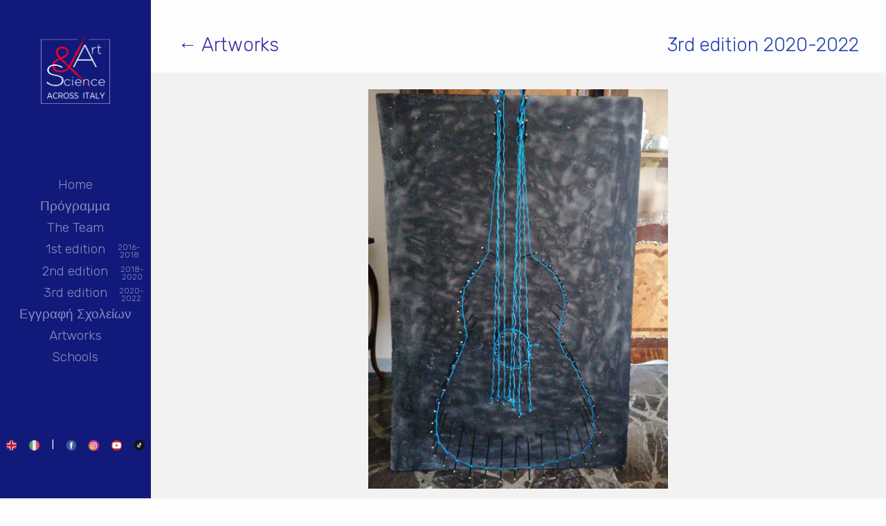

--- FILE ---
content_type: text/html; charset=UTF-8
request_url: https://artandscience.infn.it/el/artworks/la-musica-del-tutto/
body_size: 64504
content:
<!DOCTYPE html>
<html lang="el" prefix="og: http://ogp.me/ns# fb: http://ogp.me/ns/fb#">
<head>
	<meta charset="UTF-8">
	<meta name="viewport" content="width=device-width, initial-scale=1, shrink-to-fit=no">
	<link rel="profile" href="http://gmpg.org/xfn/11">
	<title>La musica del tutto &#8211; Art &amp; Science</title>
<meta name='robots' content='max-image-preview:large' />
<link rel="alternate" hreflang="en" href="https://artandscience.infn.it/en/artworks/la-musica-del-tutto/" />
<link rel="alternate" hreflang="it" href="https://artandscience.infn.it/opera/la-musica-del-tutto/" />
<link rel="alternate" hreflang="el" href="https://artandscience.infn.it/el/artworks/la-musica-del-tutto/" />
<link rel="alternate" hreflang="x-default" href="https://artandscience.infn.it/opera/la-musica-del-tutto/" />
<link rel='dns-prefetch' href='//code.jquery.com' />
<link rel='dns-prefetch' href='//unpkg.com' />
<link rel='dns-prefetch' href='//cdnjs.cloudflare.com' />
<link rel='dns-prefetch' href='//fonts.googleapis.com' />
<link rel="alternate" type="application/rss+xml" title="Art &amp; Science &raquo; Feed" href="https://artandscience.infn.it/el/feed/" />
<link rel="alternate" type="application/rss+xml" title="Art &amp; Science &raquo; Comments Feed" href="https://artandscience.infn.it/el/comments/feed/" />
<script type="text/javascript">
window._wpemojiSettings = {"baseUrl":"https:\/\/s.w.org\/images\/core\/emoji\/14.0.0\/72x72\/","ext":".png","svgUrl":"https:\/\/s.w.org\/images\/core\/emoji\/14.0.0\/svg\/","svgExt":".svg","source":{"concatemoji":"https:\/\/artandscience.infn.it\/cms\/wp-includes\/js\/wp-emoji-release.min.js?ver=6.2.8"}};
/*! This file is auto-generated */
!function(e,a,t){var n,r,o,i=a.createElement("canvas"),p=i.getContext&&i.getContext("2d");function s(e,t){p.clearRect(0,0,i.width,i.height),p.fillText(e,0,0);e=i.toDataURL();return p.clearRect(0,0,i.width,i.height),p.fillText(t,0,0),e===i.toDataURL()}function c(e){var t=a.createElement("script");t.src=e,t.defer=t.type="text/javascript",a.getElementsByTagName("head")[0].appendChild(t)}for(o=Array("flag","emoji"),t.supports={everything:!0,everythingExceptFlag:!0},r=0;r<o.length;r++)t.supports[o[r]]=function(e){if(p&&p.fillText)switch(p.textBaseline="top",p.font="600 32px Arial",e){case"flag":return s("\ud83c\udff3\ufe0f\u200d\u26a7\ufe0f","\ud83c\udff3\ufe0f\u200b\u26a7\ufe0f")?!1:!s("\ud83c\uddfa\ud83c\uddf3","\ud83c\uddfa\u200b\ud83c\uddf3")&&!s("\ud83c\udff4\udb40\udc67\udb40\udc62\udb40\udc65\udb40\udc6e\udb40\udc67\udb40\udc7f","\ud83c\udff4\u200b\udb40\udc67\u200b\udb40\udc62\u200b\udb40\udc65\u200b\udb40\udc6e\u200b\udb40\udc67\u200b\udb40\udc7f");case"emoji":return!s("\ud83e\udef1\ud83c\udffb\u200d\ud83e\udef2\ud83c\udfff","\ud83e\udef1\ud83c\udffb\u200b\ud83e\udef2\ud83c\udfff")}return!1}(o[r]),t.supports.everything=t.supports.everything&&t.supports[o[r]],"flag"!==o[r]&&(t.supports.everythingExceptFlag=t.supports.everythingExceptFlag&&t.supports[o[r]]);t.supports.everythingExceptFlag=t.supports.everythingExceptFlag&&!t.supports.flag,t.DOMReady=!1,t.readyCallback=function(){t.DOMReady=!0},t.supports.everything||(n=function(){t.readyCallback()},a.addEventListener?(a.addEventListener("DOMContentLoaded",n,!1),e.addEventListener("load",n,!1)):(e.attachEvent("onload",n),a.attachEvent("onreadystatechange",function(){"complete"===a.readyState&&t.readyCallback()})),(e=t.source||{}).concatemoji?c(e.concatemoji):e.wpemoji&&e.twemoji&&(c(e.twemoji),c(e.wpemoji)))}(window,document,window._wpemojiSettings);
</script>
<style type="text/css">
img.wp-smiley,
img.emoji {
	display: inline !important;
	border: none !important;
	box-shadow: none !important;
	height: 1em !important;
	width: 1em !important;
	margin: 0 0.07em !important;
	vertical-align: -0.1em !important;
	background: none !important;
	padding: 0 !important;
}
</style>
	<link rel='stylesheet' id='wp-block-library-css' href='https://artandscience.infn.it/cms/wp-includes/css/dist/block-library/style.min.css?ver=6.2.8' type='text/css' media='all' />
<link rel='stylesheet' id='mediaelement-css' href='https://artandscience.infn.it/cms/wp-includes/js/mediaelement/mediaelementplayer-legacy.min.css?ver=4.2.17' type='text/css' media='all' />
<link rel='stylesheet' id='wp-mediaelement-css' href='https://artandscience.infn.it/cms/wp-includes/js/mediaelement/wp-mediaelement.min.css?ver=6.2.8' type='text/css' media='all' />
<link rel='stylesheet' id='view_editor_gutenberg_frontend_assets-css' href='https://artandscience.infn.it/cms/wp-content/plugins/wp-views/public/css/views-frontend.css?ver=3.6.8' type='text/css' media='all' />
<style id='view_editor_gutenberg_frontend_assets-inline-css' type='text/css'>
.wpv-sort-list-dropdown.wpv-sort-list-dropdown-style-default > span.wpv-sort-list,.wpv-sort-list-dropdown.wpv-sort-list-dropdown-style-default .wpv-sort-list-item {border-color: #cdcdcd;}.wpv-sort-list-dropdown.wpv-sort-list-dropdown-style-default .wpv-sort-list-item a {color: #444;background-color: #fff;}.wpv-sort-list-dropdown.wpv-sort-list-dropdown-style-default a:hover,.wpv-sort-list-dropdown.wpv-sort-list-dropdown-style-default a:focus {color: #000;background-color: #eee;}.wpv-sort-list-dropdown.wpv-sort-list-dropdown-style-default .wpv-sort-list-item.wpv-sort-list-current a {color: #000;background-color: #eee;}
.wpv-sort-list-dropdown.wpv-sort-list-dropdown-style-default > span.wpv-sort-list,.wpv-sort-list-dropdown.wpv-sort-list-dropdown-style-default .wpv-sort-list-item {border-color: #cdcdcd;}.wpv-sort-list-dropdown.wpv-sort-list-dropdown-style-default .wpv-sort-list-item a {color: #444;background-color: #fff;}.wpv-sort-list-dropdown.wpv-sort-list-dropdown-style-default a:hover,.wpv-sort-list-dropdown.wpv-sort-list-dropdown-style-default a:focus {color: #000;background-color: #eee;}.wpv-sort-list-dropdown.wpv-sort-list-dropdown-style-default .wpv-sort-list-item.wpv-sort-list-current a {color: #000;background-color: #eee;}.wpv-sort-list-dropdown.wpv-sort-list-dropdown-style-grey > span.wpv-sort-list,.wpv-sort-list-dropdown.wpv-sort-list-dropdown-style-grey .wpv-sort-list-item {border-color: #cdcdcd;}.wpv-sort-list-dropdown.wpv-sort-list-dropdown-style-grey .wpv-sort-list-item a {color: #444;background-color: #eeeeee;}.wpv-sort-list-dropdown.wpv-sort-list-dropdown-style-grey a:hover,.wpv-sort-list-dropdown.wpv-sort-list-dropdown-style-grey a:focus {color: #000;background-color: #e5e5e5;}.wpv-sort-list-dropdown.wpv-sort-list-dropdown-style-grey .wpv-sort-list-item.wpv-sort-list-current a {color: #000;background-color: #e5e5e5;}
.wpv-sort-list-dropdown.wpv-sort-list-dropdown-style-default > span.wpv-sort-list,.wpv-sort-list-dropdown.wpv-sort-list-dropdown-style-default .wpv-sort-list-item {border-color: #cdcdcd;}.wpv-sort-list-dropdown.wpv-sort-list-dropdown-style-default .wpv-sort-list-item a {color: #444;background-color: #fff;}.wpv-sort-list-dropdown.wpv-sort-list-dropdown-style-default a:hover,.wpv-sort-list-dropdown.wpv-sort-list-dropdown-style-default a:focus {color: #000;background-color: #eee;}.wpv-sort-list-dropdown.wpv-sort-list-dropdown-style-default .wpv-sort-list-item.wpv-sort-list-current a {color: #000;background-color: #eee;}.wpv-sort-list-dropdown.wpv-sort-list-dropdown-style-grey > span.wpv-sort-list,.wpv-sort-list-dropdown.wpv-sort-list-dropdown-style-grey .wpv-sort-list-item {border-color: #cdcdcd;}.wpv-sort-list-dropdown.wpv-sort-list-dropdown-style-grey .wpv-sort-list-item a {color: #444;background-color: #eeeeee;}.wpv-sort-list-dropdown.wpv-sort-list-dropdown-style-grey a:hover,.wpv-sort-list-dropdown.wpv-sort-list-dropdown-style-grey a:focus {color: #000;background-color: #e5e5e5;}.wpv-sort-list-dropdown.wpv-sort-list-dropdown-style-grey .wpv-sort-list-item.wpv-sort-list-current a {color: #000;background-color: #e5e5e5;}.wpv-sort-list-dropdown.wpv-sort-list-dropdown-style-blue > span.wpv-sort-list,.wpv-sort-list-dropdown.wpv-sort-list-dropdown-style-blue .wpv-sort-list-item {border-color: #0099cc;}.wpv-sort-list-dropdown.wpv-sort-list-dropdown-style-blue .wpv-sort-list-item a {color: #444;background-color: #cbddeb;}.wpv-sort-list-dropdown.wpv-sort-list-dropdown-style-blue a:hover,.wpv-sort-list-dropdown.wpv-sort-list-dropdown-style-blue a:focus {color: #000;background-color: #95bedd;}.wpv-sort-list-dropdown.wpv-sort-list-dropdown-style-blue .wpv-sort-list-item.wpv-sort-list-current a {color: #000;background-color: #95bedd;}
</style>
<link rel='stylesheet' id='classic-theme-styles-css' href='https://artandscience.infn.it/cms/wp-includes/css/classic-themes.min.css?ver=6.2.8' type='text/css' media='all' />
<style id='global-styles-inline-css' type='text/css'>
body{--wp--preset--color--black: #000000;--wp--preset--color--cyan-bluish-gray: #abb8c3;--wp--preset--color--white: #ffffff;--wp--preset--color--pale-pink: #f78da7;--wp--preset--color--vivid-red: #cf2e2e;--wp--preset--color--luminous-vivid-orange: #ff6900;--wp--preset--color--luminous-vivid-amber: #fcb900;--wp--preset--color--light-green-cyan: #7bdcb5;--wp--preset--color--vivid-green-cyan: #00d084;--wp--preset--color--pale-cyan-blue: #8ed1fc;--wp--preset--color--vivid-cyan-blue: #0693e3;--wp--preset--color--vivid-purple: #9b51e0;--wp--preset--gradient--vivid-cyan-blue-to-vivid-purple: linear-gradient(135deg,rgba(6,147,227,1) 0%,rgb(155,81,224) 100%);--wp--preset--gradient--light-green-cyan-to-vivid-green-cyan: linear-gradient(135deg,rgb(122,220,180) 0%,rgb(0,208,130) 100%);--wp--preset--gradient--luminous-vivid-amber-to-luminous-vivid-orange: linear-gradient(135deg,rgba(252,185,0,1) 0%,rgba(255,105,0,1) 100%);--wp--preset--gradient--luminous-vivid-orange-to-vivid-red: linear-gradient(135deg,rgba(255,105,0,1) 0%,rgb(207,46,46) 100%);--wp--preset--gradient--very-light-gray-to-cyan-bluish-gray: linear-gradient(135deg,rgb(238,238,238) 0%,rgb(169,184,195) 100%);--wp--preset--gradient--cool-to-warm-spectrum: linear-gradient(135deg,rgb(74,234,220) 0%,rgb(151,120,209) 20%,rgb(207,42,186) 40%,rgb(238,44,130) 60%,rgb(251,105,98) 80%,rgb(254,248,76) 100%);--wp--preset--gradient--blush-light-purple: linear-gradient(135deg,rgb(255,206,236) 0%,rgb(152,150,240) 100%);--wp--preset--gradient--blush-bordeaux: linear-gradient(135deg,rgb(254,205,165) 0%,rgb(254,45,45) 50%,rgb(107,0,62) 100%);--wp--preset--gradient--luminous-dusk: linear-gradient(135deg,rgb(255,203,112) 0%,rgb(199,81,192) 50%,rgb(65,88,208) 100%);--wp--preset--gradient--pale-ocean: linear-gradient(135deg,rgb(255,245,203) 0%,rgb(182,227,212) 50%,rgb(51,167,181) 100%);--wp--preset--gradient--electric-grass: linear-gradient(135deg,rgb(202,248,128) 0%,rgb(113,206,126) 100%);--wp--preset--gradient--midnight: linear-gradient(135deg,rgb(2,3,129) 0%,rgb(40,116,252) 100%);--wp--preset--duotone--dark-grayscale: url('#wp-duotone-dark-grayscale');--wp--preset--duotone--grayscale: url('#wp-duotone-grayscale');--wp--preset--duotone--purple-yellow: url('#wp-duotone-purple-yellow');--wp--preset--duotone--blue-red: url('#wp-duotone-blue-red');--wp--preset--duotone--midnight: url('#wp-duotone-midnight');--wp--preset--duotone--magenta-yellow: url('#wp-duotone-magenta-yellow');--wp--preset--duotone--purple-green: url('#wp-duotone-purple-green');--wp--preset--duotone--blue-orange: url('#wp-duotone-blue-orange');--wp--preset--font-size--small: 13px;--wp--preset--font-size--medium: 20px;--wp--preset--font-size--large: 36px;--wp--preset--font-size--x-large: 42px;--wp--preset--spacing--20: 0.44rem;--wp--preset--spacing--30: 0.67rem;--wp--preset--spacing--40: 1rem;--wp--preset--spacing--50: 1.5rem;--wp--preset--spacing--60: 2.25rem;--wp--preset--spacing--70: 3.38rem;--wp--preset--spacing--80: 5.06rem;--wp--preset--shadow--natural: 6px 6px 9px rgba(0, 0, 0, 0.2);--wp--preset--shadow--deep: 12px 12px 50px rgba(0, 0, 0, 0.4);--wp--preset--shadow--sharp: 6px 6px 0px rgba(0, 0, 0, 0.2);--wp--preset--shadow--outlined: 6px 6px 0px -3px rgba(255, 255, 255, 1), 6px 6px rgba(0, 0, 0, 1);--wp--preset--shadow--crisp: 6px 6px 0px rgba(0, 0, 0, 1);}:where(.is-layout-flex){gap: 0.5em;}body .is-layout-flow > .alignleft{float: left;margin-inline-start: 0;margin-inline-end: 2em;}body .is-layout-flow > .alignright{float: right;margin-inline-start: 2em;margin-inline-end: 0;}body .is-layout-flow > .aligncenter{margin-left: auto !important;margin-right: auto !important;}body .is-layout-constrained > .alignleft{float: left;margin-inline-start: 0;margin-inline-end: 2em;}body .is-layout-constrained > .alignright{float: right;margin-inline-start: 2em;margin-inline-end: 0;}body .is-layout-constrained > .aligncenter{margin-left: auto !important;margin-right: auto !important;}body .is-layout-constrained > :where(:not(.alignleft):not(.alignright):not(.alignfull)){max-width: var(--wp--style--global--content-size);margin-left: auto !important;margin-right: auto !important;}body .is-layout-constrained > .alignwide{max-width: var(--wp--style--global--wide-size);}body .is-layout-flex{display: flex;}body .is-layout-flex{flex-wrap: wrap;align-items: center;}body .is-layout-flex > *{margin: 0;}:where(.wp-block-columns.is-layout-flex){gap: 2em;}.has-black-color{color: var(--wp--preset--color--black) !important;}.has-cyan-bluish-gray-color{color: var(--wp--preset--color--cyan-bluish-gray) !important;}.has-white-color{color: var(--wp--preset--color--white) !important;}.has-pale-pink-color{color: var(--wp--preset--color--pale-pink) !important;}.has-vivid-red-color{color: var(--wp--preset--color--vivid-red) !important;}.has-luminous-vivid-orange-color{color: var(--wp--preset--color--luminous-vivid-orange) !important;}.has-luminous-vivid-amber-color{color: var(--wp--preset--color--luminous-vivid-amber) !important;}.has-light-green-cyan-color{color: var(--wp--preset--color--light-green-cyan) !important;}.has-vivid-green-cyan-color{color: var(--wp--preset--color--vivid-green-cyan) !important;}.has-pale-cyan-blue-color{color: var(--wp--preset--color--pale-cyan-blue) !important;}.has-vivid-cyan-blue-color{color: var(--wp--preset--color--vivid-cyan-blue) !important;}.has-vivid-purple-color{color: var(--wp--preset--color--vivid-purple) !important;}.has-black-background-color{background-color: var(--wp--preset--color--black) !important;}.has-cyan-bluish-gray-background-color{background-color: var(--wp--preset--color--cyan-bluish-gray) !important;}.has-white-background-color{background-color: var(--wp--preset--color--white) !important;}.has-pale-pink-background-color{background-color: var(--wp--preset--color--pale-pink) !important;}.has-vivid-red-background-color{background-color: var(--wp--preset--color--vivid-red) !important;}.has-luminous-vivid-orange-background-color{background-color: var(--wp--preset--color--luminous-vivid-orange) !important;}.has-luminous-vivid-amber-background-color{background-color: var(--wp--preset--color--luminous-vivid-amber) !important;}.has-light-green-cyan-background-color{background-color: var(--wp--preset--color--light-green-cyan) !important;}.has-vivid-green-cyan-background-color{background-color: var(--wp--preset--color--vivid-green-cyan) !important;}.has-pale-cyan-blue-background-color{background-color: var(--wp--preset--color--pale-cyan-blue) !important;}.has-vivid-cyan-blue-background-color{background-color: var(--wp--preset--color--vivid-cyan-blue) !important;}.has-vivid-purple-background-color{background-color: var(--wp--preset--color--vivid-purple) !important;}.has-black-border-color{border-color: var(--wp--preset--color--black) !important;}.has-cyan-bluish-gray-border-color{border-color: var(--wp--preset--color--cyan-bluish-gray) !important;}.has-white-border-color{border-color: var(--wp--preset--color--white) !important;}.has-pale-pink-border-color{border-color: var(--wp--preset--color--pale-pink) !important;}.has-vivid-red-border-color{border-color: var(--wp--preset--color--vivid-red) !important;}.has-luminous-vivid-orange-border-color{border-color: var(--wp--preset--color--luminous-vivid-orange) !important;}.has-luminous-vivid-amber-border-color{border-color: var(--wp--preset--color--luminous-vivid-amber) !important;}.has-light-green-cyan-border-color{border-color: var(--wp--preset--color--light-green-cyan) !important;}.has-vivid-green-cyan-border-color{border-color: var(--wp--preset--color--vivid-green-cyan) !important;}.has-pale-cyan-blue-border-color{border-color: var(--wp--preset--color--pale-cyan-blue) !important;}.has-vivid-cyan-blue-border-color{border-color: var(--wp--preset--color--vivid-cyan-blue) !important;}.has-vivid-purple-border-color{border-color: var(--wp--preset--color--vivid-purple) !important;}.has-vivid-cyan-blue-to-vivid-purple-gradient-background{background: var(--wp--preset--gradient--vivid-cyan-blue-to-vivid-purple) !important;}.has-light-green-cyan-to-vivid-green-cyan-gradient-background{background: var(--wp--preset--gradient--light-green-cyan-to-vivid-green-cyan) !important;}.has-luminous-vivid-amber-to-luminous-vivid-orange-gradient-background{background: var(--wp--preset--gradient--luminous-vivid-amber-to-luminous-vivid-orange) !important;}.has-luminous-vivid-orange-to-vivid-red-gradient-background{background: var(--wp--preset--gradient--luminous-vivid-orange-to-vivid-red) !important;}.has-very-light-gray-to-cyan-bluish-gray-gradient-background{background: var(--wp--preset--gradient--very-light-gray-to-cyan-bluish-gray) !important;}.has-cool-to-warm-spectrum-gradient-background{background: var(--wp--preset--gradient--cool-to-warm-spectrum) !important;}.has-blush-light-purple-gradient-background{background: var(--wp--preset--gradient--blush-light-purple) !important;}.has-blush-bordeaux-gradient-background{background: var(--wp--preset--gradient--blush-bordeaux) !important;}.has-luminous-dusk-gradient-background{background: var(--wp--preset--gradient--luminous-dusk) !important;}.has-pale-ocean-gradient-background{background: var(--wp--preset--gradient--pale-ocean) !important;}.has-electric-grass-gradient-background{background: var(--wp--preset--gradient--electric-grass) !important;}.has-midnight-gradient-background{background: var(--wp--preset--gradient--midnight) !important;}.has-small-font-size{font-size: var(--wp--preset--font-size--small) !important;}.has-medium-font-size{font-size: var(--wp--preset--font-size--medium) !important;}.has-large-font-size{font-size: var(--wp--preset--font-size--large) !important;}.has-x-large-font-size{font-size: var(--wp--preset--font-size--x-large) !important;}
.wp-block-navigation a:where(:not(.wp-element-button)){color: inherit;}
:where(.wp-block-columns.is-layout-flex){gap: 2em;}
.wp-block-pullquote{font-size: 1.5em;line-height: 1.6;}
</style>
<link rel='stylesheet' id='wpml-legacy-dropdown-0-css' href='https://artandscience.infn.it/cms/wp-content/plugins/sitepress-multilingual-cms/templates/language-switchers/legacy-dropdown/style.min.css?ver=1' type='text/css' media='all' />
<style id='wpml-legacy-dropdown-0-inline-css' type='text/css'>
body .wpml-ls-menu-item .wpml-ls-flag { width: 40px; height: 40px; }
</style>
<link rel='stylesheet' id='font-karla-rubik-css' href='https://fonts.googleapis.com/css?family=Karla%3A400%2C700%7CRubik%3A300%2C500%2C700&#038;display=swap&#038;ver=0.5.5' type='text/css' media='all' />
<link rel='stylesheet' id='photoswipe-styles-css' href='//cdnjs.cloudflare.com/ajax/libs/photoswipe/4.1.3/photoswipe.min.css?ver=0.5.5' type='text/css' media='all' />
<link rel='stylesheet' id='swiper-styles-css' href='//unpkg.com/swiper/swiper-bundle.min.css?ver=0.5.5' type='text/css' media='all' />
<link rel='stylesheet' id='photoswipe-ui-styles-css' href='//cdnjs.cloudflare.com/ajax/libs/photoswipe/4.1.3/default-skin/default-skin.min.css?ver=0.5.5' type='text/css' media='all' />
<link rel='stylesheet' id='child-understrap-styles-css' href='https://artandscience.infn.it/cms/wp-content/themes/understrap-artscience/css/child-theme.min.css?ver=0.5.5' type='text/css' media='all' />
<link rel='stylesheet' id='toolset-common-css' href='https://artandscience.infn.it/cms/wp-content/plugins/cred-frontend-editor/vendor/toolset/toolset-common/res/css/toolset-common.css?ver=4.4.0' type='text/css' media='screen' />
<link rel='stylesheet' id='dashicons-css' href='https://artandscience.infn.it/cms/wp-includes/css/dashicons.min.css?ver=6.2.8' type='text/css' media='all' />
<link rel='stylesheet' id='toolset-select2-css-css' href='https://artandscience.infn.it/cms/wp-content/plugins/cred-frontend-editor/vendor/toolset/toolset-common/res/lib/select2/select2.css?ver=6.2.8' type='text/css' media='screen' />
<script type='text/javascript' src='https://artandscience.infn.it/cms/wp-content/plugins/cred-frontend-editor/vendor/toolset/common-es/public/toolset-common-es-frontend.js?ver=166000' id='toolset-common-es-frontend-js'></script>
<script type='text/javascript' src='https://artandscience.infn.it/cms/wp-content/plugins/sitepress-multilingual-cms/templates/language-switchers/legacy-dropdown/script.min.js?ver=1' id='wpml-legacy-dropdown-0-js'></script>
<script type='text/javascript' src='https://code.jquery.com/jquery-3.4.1.min.js?ver=6.2.8' id='jquery-new-js'></script>
<script type='text/javascript' src='https://artandscience.infn.it/cms/wp-includes/js/jquery/jquery.min.js?ver=3.6.4' id='jquery-core-js'></script>
<script type='text/javascript' src='https://artandscience.infn.it/cms/wp-includes/js/jquery/jquery-migrate.min.js?ver=3.4.0' id='jquery-migrate-js'></script>
<link rel="https://api.w.org/" href="https://artandscience.infn.it/el/wp-json/" /><link rel="EditURI" type="application/rsd+xml" title="RSD" href="https://artandscience.infn.it/cms/xmlrpc.php?rsd" />
<link rel="wlwmanifest" type="application/wlwmanifest+xml" href="https://artandscience.infn.it/cms/wp-includes/wlwmanifest.xml" />
<meta name="generator" content="WordPress 6.2.8" />
<link rel="canonical" href="https://artandscience.infn.it/opera/la-musica-del-tutto/" />
<link rel='shortlink' href='https://artandscience.infn.it/el/?p=38574' />
<link rel="alternate" type="application/json+oembed" href="https://artandscience.infn.it/el/wp-json/oembed/1.0/embed?url=https%3A%2F%2Fartandscience.infn.it%2Fel%2Fopera%2Fla-musica-del-tutto%2F" />
<link rel="alternate" type="text/xml+oembed" href="https://artandscience.infn.it/el/wp-json/oembed/1.0/embed?url=https%3A%2F%2Fartandscience.infn.it%2Fel%2Fopera%2Fla-musica-del-tutto%2F&#038;format=xml" />
<meta name="generator" content="WPML ver:4.6.4 stt:1,13,27;" />
<meta name="mobile-web-app-capable" content="yes">
<meta name="apple-mobile-web-app-capable" content="yes">
<meta name="apple-mobile-web-app-title" content="Art &amp; Science - across Italy">
 <script> window.addEventListener("load",function(){ var c={script:false,link:false}; function ls(s) { if(!['script','link'].includes(s)||c[s]){return;}c[s]=true; var d=document,f=d.getElementsByTagName(s)[0],j=d.createElement(s); if(s==='script'){j.async=true;j.src='https://artandscience.infn.it/cms/wp-content/plugins/wp-views/vendor/toolset/blocks/public/js/frontend.js?v=1.6.6';}else{ j.rel='stylesheet';j.href='https://artandscience.infn.it/cms/wp-content/plugins/wp-views/vendor/toolset/blocks/public/css/style.css?v=1.6.6';} f.parentNode.insertBefore(j, f); }; function ex(){ls('script');ls('link')} window.addEventListener("scroll", ex, {once: true}); if (('IntersectionObserver' in window) && ('IntersectionObserverEntry' in window) && ('intersectionRatio' in window.IntersectionObserverEntry.prototype)) { var i = 0, fb = document.querySelectorAll("[class^='tb-']"), o = new IntersectionObserver(es => { es.forEach(e => { o.unobserve(e.target); if (e.intersectionRatio > 0) { ex();o.disconnect();}else{ i++;if(fb.length>i){o.observe(fb[i])}} }) }); if (fb.length) { o.observe(fb[i]) } } }) </script>
	<noscript>
		<link rel="stylesheet" href="https://artandscience.infn.it/cms/wp-content/plugins/wp-views/vendor/toolset/blocks/public/css/style.css">
	</noscript><link rel="icon" href="https://artandscience.infn.it/cms/wp-content/uploads/2020/10/infn-art-science-cropped-infn-art-science-cropped-infn-art-science-logoas-2020-colori-trasparente-1-32x32.png" sizes="32x32" />
<link rel="icon" href="https://artandscience.infn.it/cms/wp-content/uploads/2020/10/infn-art-science-cropped-infn-art-science-cropped-infn-art-science-logoas-2020-colori-trasparente-1-192x192.png" sizes="192x192" />
<link rel="apple-touch-icon" href="https://artandscience.infn.it/cms/wp-content/uploads/2020/10/infn-art-science-cropped-infn-art-science-cropped-infn-art-science-logoas-2020-colori-trasparente-1-180x180.png" />
<meta name="msapplication-TileImage" content="https://artandscience.infn.it/cms/wp-content/uploads/2020/10/infn-art-science-cropped-infn-art-science-cropped-infn-art-science-logoas-2020-colori-trasparente-1-270x270.png" />

<!-- START - Open Graph and Twitter Card Tags 3.3.1 -->
 <!-- Facebook Open Graph -->
  <meta property="og:locale" content="el_GR"/>
  <meta property="og:site_name" content="Art &amp; Science"/>
  <meta property="og:title" content="La musica del tutto"/>
  <meta property="og:url" content="https://artandscience.infn.it/el/opera/la-musica-del-tutto/"/>
  <meta property="og:type" content="article"/>
  <meta property="og:description" content="La teoria delle stringhe è un argomento molto delicato che i fisici stanno ancora studiando. Le ricerche condotte
hanno generato non pochi grattacapi a chi se ne è occupato o sta occupando, anche su come poter raffigurare questo modello dell&#039;Universo. La stringa come oggetto, tuttavia, compare giá"/>
  <meta property="og:image" content="https://artandscience.infn.it/cms/wp-content/uploads/2022/03/infn-art-science-studente-hroypg-nicholas-argiolas-16471665171057392348579998923619-scaled.jpg"/>
  <meta property="og:image:url" content="https://artandscience.infn.it/cms/wp-content/uploads/2022/03/infn-art-science-studente-hroypg-nicholas-argiolas-16471665171057392348579998923619-scaled.jpg"/>
  <meta property="og:image:secure_url" content="https://artandscience.infn.it/cms/wp-content/uploads/2022/03/infn-art-science-studente-hroypg-nicholas-argiolas-16471665171057392348579998923619-scaled.jpg"/>
  <meta property="og:image:width" content="1920"/>
  <meta property="og:image:height" content="2560"/>
  <meta property="article:publisher" content="https://www.facebook.com/artandscienceacrossitaly/"/>
 <!-- Google+ / Schema.org -->
 <!-- Twitter Cards -->
  <meta name="twitter:title" content="La musica del tutto"/>
  <meta name="twitter:url" content="https://artandscience.infn.it/el/opera/la-musica-del-tutto/"/>
  <meta name="twitter:description" content="La teoria delle stringhe è un argomento molto delicato che i fisici stanno ancora studiando. Le ricerche condotte
hanno generato non pochi grattacapi a chi se ne è occupato o sta occupando, anche su come poter raffigurare questo modello dell&#039;Universo. La stringa come oggetto, tuttavia, compare giá"/>
  <meta name="twitter:image" content="https://artandscience.infn.it/cms/wp-content/uploads/2022/03/infn-art-science-studente-hroypg-nicholas-argiolas-16471665171057392348579998923619-scaled.jpg"/>
  <meta name="twitter:card" content="summary_large_image"/>
 <!-- SEO -->
 <!-- Misc. tags -->
 <!-- is_singular -->
<!-- END - Open Graph and Twitter Card Tags 3.3.1 -->
	
<style id="wpforms-css-vars-root">
				:root {
					--wpforms-field-border-radius: 3px;
--wpforms-field-border-style: solid;
--wpforms-field-border-size: 1px;
--wpforms-field-background-color: #ffffff;
--wpforms-field-border-color: rgba( 0, 0, 0, 0.25 );
--wpforms-field-border-color-spare: rgba( 0, 0, 0, 0.25 );
--wpforms-field-text-color: rgba( 0, 0, 0, 0.7 );
--wpforms-field-menu-color: #ffffff;
--wpforms-label-color: rgba( 0, 0, 0, 0.85 );
--wpforms-label-sublabel-color: rgba( 0, 0, 0, 0.55 );
--wpforms-label-error-color: #d63637;
--wpforms-button-border-radius: 3px;
--wpforms-button-border-style: none;
--wpforms-button-border-size: 1px;
--wpforms-button-background-color: #066aab;
--wpforms-button-border-color: #066aab;
--wpforms-button-text-color: #ffffff;
--wpforms-page-break-color: #066aab;
--wpforms-background-image: none;
--wpforms-background-position: center center;
--wpforms-background-repeat: no-repeat;
--wpforms-background-size: cover;
--wpforms-background-width: 100px;
--wpforms-background-height: 100px;
--wpforms-background-color: rgba( 0, 0, 0, 0 );
--wpforms-background-url: none;
--wpforms-container-padding: 0px;
--wpforms-container-border-style: none;
--wpforms-container-border-width: 1px;
--wpforms-container-border-color: #000000;
--wpforms-container-border-radius: 3px;
--wpforms-field-size-input-height: 43px;
--wpforms-field-size-input-spacing: 15px;
--wpforms-field-size-font-size: 16px;
--wpforms-field-size-line-height: 19px;
--wpforms-field-size-padding-h: 14px;
--wpforms-field-size-checkbox-size: 16px;
--wpforms-field-size-sublabel-spacing: 5px;
--wpforms-field-size-icon-size: 1;
--wpforms-label-size-font-size: 16px;
--wpforms-label-size-line-height: 19px;
--wpforms-label-size-sublabel-font-size: 14px;
--wpforms-label-size-sublabel-line-height: 17px;
--wpforms-button-size-font-size: 17px;
--wpforms-button-size-height: 41px;
--wpforms-button-size-padding-h: 15px;
--wpforms-button-size-margin-top: 10px;
--wpforms-container-shadow-size-box-shadow: none;

				}
			</style></head>

<body class="opera-template-default single single-opera postid-38574 wp-custom-logo wp-embed-responsive la-musica-del-tutto group-blog views-template-contenuto-opera">
<svg xmlns="http://www.w3.org/2000/svg" viewBox="0 0 0 0" width="0" height="0" focusable="false" role="none" style="visibility: hidden; position: absolute; left: -9999px; overflow: hidden;" ><defs><filter id="wp-duotone-dark-grayscale"><feColorMatrix color-interpolation-filters="sRGB" type="matrix" values=" .299 .587 .114 0 0 .299 .587 .114 0 0 .299 .587 .114 0 0 .299 .587 .114 0 0 " /><feComponentTransfer color-interpolation-filters="sRGB" ><feFuncR type="table" tableValues="0 0.49803921568627" /><feFuncG type="table" tableValues="0 0.49803921568627" /><feFuncB type="table" tableValues="0 0.49803921568627" /><feFuncA type="table" tableValues="1 1" /></feComponentTransfer><feComposite in2="SourceGraphic" operator="in" /></filter></defs></svg><svg xmlns="http://www.w3.org/2000/svg" viewBox="0 0 0 0" width="0" height="0" focusable="false" role="none" style="visibility: hidden; position: absolute; left: -9999px; overflow: hidden;" ><defs><filter id="wp-duotone-grayscale"><feColorMatrix color-interpolation-filters="sRGB" type="matrix" values=" .299 .587 .114 0 0 .299 .587 .114 0 0 .299 .587 .114 0 0 .299 .587 .114 0 0 " /><feComponentTransfer color-interpolation-filters="sRGB" ><feFuncR type="table" tableValues="0 1" /><feFuncG type="table" tableValues="0 1" /><feFuncB type="table" tableValues="0 1" /><feFuncA type="table" tableValues="1 1" /></feComponentTransfer><feComposite in2="SourceGraphic" operator="in" /></filter></defs></svg><svg xmlns="http://www.w3.org/2000/svg" viewBox="0 0 0 0" width="0" height="0" focusable="false" role="none" style="visibility: hidden; position: absolute; left: -9999px; overflow: hidden;" ><defs><filter id="wp-duotone-purple-yellow"><feColorMatrix color-interpolation-filters="sRGB" type="matrix" values=" .299 .587 .114 0 0 .299 .587 .114 0 0 .299 .587 .114 0 0 .299 .587 .114 0 0 " /><feComponentTransfer color-interpolation-filters="sRGB" ><feFuncR type="table" tableValues="0.54901960784314 0.98823529411765" /><feFuncG type="table" tableValues="0 1" /><feFuncB type="table" tableValues="0.71764705882353 0.25490196078431" /><feFuncA type="table" tableValues="1 1" /></feComponentTransfer><feComposite in2="SourceGraphic" operator="in" /></filter></defs></svg><svg xmlns="http://www.w3.org/2000/svg" viewBox="0 0 0 0" width="0" height="0" focusable="false" role="none" style="visibility: hidden; position: absolute; left: -9999px; overflow: hidden;" ><defs><filter id="wp-duotone-blue-red"><feColorMatrix color-interpolation-filters="sRGB" type="matrix" values=" .299 .587 .114 0 0 .299 .587 .114 0 0 .299 .587 .114 0 0 .299 .587 .114 0 0 " /><feComponentTransfer color-interpolation-filters="sRGB" ><feFuncR type="table" tableValues="0 1" /><feFuncG type="table" tableValues="0 0.27843137254902" /><feFuncB type="table" tableValues="0.5921568627451 0.27843137254902" /><feFuncA type="table" tableValues="1 1" /></feComponentTransfer><feComposite in2="SourceGraphic" operator="in" /></filter></defs></svg><svg xmlns="http://www.w3.org/2000/svg" viewBox="0 0 0 0" width="0" height="0" focusable="false" role="none" style="visibility: hidden; position: absolute; left: -9999px; overflow: hidden;" ><defs><filter id="wp-duotone-midnight"><feColorMatrix color-interpolation-filters="sRGB" type="matrix" values=" .299 .587 .114 0 0 .299 .587 .114 0 0 .299 .587 .114 0 0 .299 .587 .114 0 0 " /><feComponentTransfer color-interpolation-filters="sRGB" ><feFuncR type="table" tableValues="0 0" /><feFuncG type="table" tableValues="0 0.64705882352941" /><feFuncB type="table" tableValues="0 1" /><feFuncA type="table" tableValues="1 1" /></feComponentTransfer><feComposite in2="SourceGraphic" operator="in" /></filter></defs></svg><svg xmlns="http://www.w3.org/2000/svg" viewBox="0 0 0 0" width="0" height="0" focusable="false" role="none" style="visibility: hidden; position: absolute; left: -9999px; overflow: hidden;" ><defs><filter id="wp-duotone-magenta-yellow"><feColorMatrix color-interpolation-filters="sRGB" type="matrix" values=" .299 .587 .114 0 0 .299 .587 .114 0 0 .299 .587 .114 0 0 .299 .587 .114 0 0 " /><feComponentTransfer color-interpolation-filters="sRGB" ><feFuncR type="table" tableValues="0.78039215686275 1" /><feFuncG type="table" tableValues="0 0.94901960784314" /><feFuncB type="table" tableValues="0.35294117647059 0.47058823529412" /><feFuncA type="table" tableValues="1 1" /></feComponentTransfer><feComposite in2="SourceGraphic" operator="in" /></filter></defs></svg><svg xmlns="http://www.w3.org/2000/svg" viewBox="0 0 0 0" width="0" height="0" focusable="false" role="none" style="visibility: hidden; position: absolute; left: -9999px; overflow: hidden;" ><defs><filter id="wp-duotone-purple-green"><feColorMatrix color-interpolation-filters="sRGB" type="matrix" values=" .299 .587 .114 0 0 .299 .587 .114 0 0 .299 .587 .114 0 0 .299 .587 .114 0 0 " /><feComponentTransfer color-interpolation-filters="sRGB" ><feFuncR type="table" tableValues="0.65098039215686 0.40392156862745" /><feFuncG type="table" tableValues="0 1" /><feFuncB type="table" tableValues="0.44705882352941 0.4" /><feFuncA type="table" tableValues="1 1" /></feComponentTransfer><feComposite in2="SourceGraphic" operator="in" /></filter></defs></svg><svg xmlns="http://www.w3.org/2000/svg" viewBox="0 0 0 0" width="0" height="0" focusable="false" role="none" style="visibility: hidden; position: absolute; left: -9999px; overflow: hidden;" ><defs><filter id="wp-duotone-blue-orange"><feColorMatrix color-interpolation-filters="sRGB" type="matrix" values=" .299 .587 .114 0 0 .299 .587 .114 0 0 .299 .587 .114 0 0 .299 .587 .114 0 0 " /><feComponentTransfer color-interpolation-filters="sRGB" ><feFuncR type="table" tableValues="0.098039215686275 1" /><feFuncG type="table" tableValues="0 0.66274509803922" /><feFuncB type="table" tableValues="0.84705882352941 0.41960784313725" /><feFuncA type="table" tableValues="1 1" /></feComponentTransfer><feComposite in2="SourceGraphic" operator="in" /></filter></defs></svg><div class="site" id="page">

	<div class="container-fluid px-0 h-100">
    <div class="row no-gutters h-100">
        <div id="site-menu" class="col col-menu">

					<!-- ******************* The Navbar Area ******************* -->
					<div id="wrapper-navbar" itemscope itemtype="http://schema.org/WebSite">

						<a class="skip-link sr-only sr-only-focusable" href="#content">Skip to content</a>

						<nav class="navbar navbar-dark bg-primary-dark d-flex flex-row flex-md-column justify-content-start p-0">

													<!-- <div class="container"> -->
						

								<a class="navbar-brand d-block d-md-none mx-2" rel="home" href="https://artandscience.infn.it/el/" title="Art &amp; Science" itemprop="url">Art &amp; Science</a>

								<!-- <button class="menu-icon d-block d-md-none" type="button" data-toggle="collapse" data-target="#navbarNavDropdown" aria-controls="navbarNavDropdown" aria-expanded="false" aria-label="Toggle navigation"> -->

								<button class="menu-icon d-block d-md-none" type="button" aria-controls="navbarNavDropdown" aria-expanded="false" aria-label="Toggle navigation">
									<!-- <span class="navbar-toggler-icon"></span> -->
									<span class="menu-icon-line menu-icon-line-left"></span>
									<span class="menu-icon-line"></span>
									<span class="menu-icon-line menu-icon-line-right"></span>
								</button>

								<!-- <div class="menu-icon">
									<span class="menu-icon-line menu-icon-line-left"></span>
									<span class="menu-icon-line">menu</span>
									<span class="menu-icon-line menu-icon-line-right"></span>
								</div> -->


								<div class="nav-fullscreen">

									<div id="navbarNavDropdown" class="nav-fullscreen-content d-flex flex-column justify-content-around h-100">

										<!-- <div class="logo mb-2 mx-md-4 ml-lg-5 ml-xl-6 ml-xxl-7"> -->
										<div class="logo text-center">
											<a href="https://artandscience.infn.it/el/" class="navbar-brand custom-logo-link" rel="home"><img width="808" height="869" src="https://artandscience.infn.it/cms/wp-content/uploads/2020/11/infn-art-science-infn-art-science-italy-logo-2020.png" class="img-fluid" alt="Art &amp; Science" decoding="async" srcset="https://artandscience.infn.it/cms/wp-content/uploads/2020/11/infn-art-science-infn-art-science-italy-logo-2020.png 808w, https://artandscience.infn.it/cms/wp-content/uploads/2020/11/infn-art-science-infn-art-science-italy-logo-2020-558x600.png 558w, https://artandscience.infn.it/cms/wp-content/uploads/2020/11/infn-art-science-infn-art-science-italy-logo-2020-768x826.png 768w" sizes="(max-width: 808px) 100vw, 808px" /></a>										</div>

										<div class="menu-container mb-md-0"><ul id="main-menu" class="d-flex flex-column navbar-nav nav-fullscreen-list text-center"><li itemscope="itemscope" itemtype="https://www.schema.org/SiteNavigationElement" id="menu-item-4258" class="menu-item menu-item-type-post_type menu-item-object-page menu-item-home menu-item-4258 nav-item"><a title="Home" href="https://artandscience.infn.it/el/" class="nav-link">Home</a></li>
<li itemscope="itemscope" itemtype="https://www.schema.org/SiteNavigationElement" id="menu-item-4207" class="menu-item menu-item-type-post_type menu-item-object-page menu-item-4207 nav-item"><a title="Πρόγραμμα" href="https://artandscience.infn.it/el/%ce%ad%cf%81%ce%b3%ce%bf/" class="nav-link">Πρόγραμμα</a></li>
<li itemscope="itemscope" itemtype="https://www.schema.org/SiteNavigationElement" id="menu-item-4306" class="menu-item menu-item-type-post_type menu-item-object-page menu-item-4306 nav-item"><a title="The Team" href="https://artandscience.infn.it/el/the-team/" class="nav-link">The Team</a></li>
<li itemscope="itemscope" itemtype="https://www.schema.org/SiteNavigationElement" id="menu-item-4310" class="menu-item menu-item-type-post_type menu-item-object-edizione menu-item-4310 nav-item"><a title="1st edition 2016-2018" href="https://artandscience.infn.it/el/ekdosi/1st-edition-2016-2018/" class="nav-link">1st edition <sup>2016-2018</sup></a></li>
<li itemscope="itemscope" itemtype="https://www.schema.org/SiteNavigationElement" id="menu-item-4303" class="menu-item menu-item-type-post_type menu-item-object-edizione menu-item-4303 nav-item"><a title="2nd edition 2018-2020" href="https://artandscience.infn.it/el/ekdosi/2nd-edition/" class="nav-link">2nd edition <sup>2018-2020</sup></a></li>
<li itemscope="itemscope" itemtype="https://www.schema.org/SiteNavigationElement" id="menu-item-4304" class="menu-item menu-item-type-post_type menu-item-object-edizione menu-item-4304 nav-item"><a title="3rd edition 2020-2022" href="https://artandscience.infn.it/el/ekdosi/iii-edizione-2020-2022/" class="nav-link">3rd edition <sup>2020-2022</sup></a></li>
<li itemscope="itemscope" itemtype="https://www.schema.org/SiteNavigationElement" id="menu-item-4175" class="menu-item menu-item-type-post_type menu-item-object-page menu-item-4175 nav-item"><a title="Εγγραφή Σχολείων" href="https://artandscience.infn.it/el/4136-2/" class="nav-link">Εγγραφή Σχολείων</a></li>
<li itemscope="itemscope" itemtype="https://www.schema.org/SiteNavigationElement" id="menu-item-4305" class="menu-item menu-item-type-custom menu-item-object-custom menu-item-4305 nav-item"><a title="Artworks" href="https://artandscience.infn.it/el/artworks" class="nav-link">Artworks</a></li>
<li itemscope="itemscope" itemtype="https://www.schema.org/SiteNavigationElement" id="menu-item-4320" class="menu-item menu-item-type-custom menu-item-object-custom menu-item-4320 nav-item"><a title="Schools" href="https://artandscience.infn.it/el/schools/?wpv_post_search&#038;wpv-relationship-filter=2258" class="nav-link">Schools</a></li>
</ul></div>
											<!-- <a href="#" class="btn btn-outline-light btn-lg justify-self-end mx-7 my-2 mx-md-4 mx-lg-5 mx-xl-6 mx-xxl-7" role="button" aria-pressed="false">Partecipa</a> -->
											<!-- <div class="promoter-logo d-none d-md-flex flex-row justify-content-center"> -->
												<!-- <img style="max-height: 60px;" src="/images/logo_atlas.png"> -->
												<!-- <img style="max-height: 60px;" src="/images/logo_cms.png"> -->

												
											<!-- </div> -->

											<div class="social d-flex flex-row justify-content-center align-items-center mb-2">
												
													   									           <a href="https://artandscience.infn.it/en/artworks/la-musica-del-tutto/" class="menu-flags d-block mx-1">
									                   <img src="https://artandscience.infn.it/cms/wp-content/uploads/flags/lang_en.png" alt="en" title="English">
									           </a>
													   									           <a href="https://artandscience.infn.it/opera/la-musica-del-tutto/" class="menu-flags d-block mx-1">
									                   <img src="https://artandscience.infn.it/cms/wp-content/uploads/flags/lang_it.png" alt="it" title="Italiano">
									           </a>
													   													<div class="text-white d-block mx-1"> | </div><a target="_blank" class="d-block mx-1" href="https://www.facebook.com/artandscienceacrossitaly/" rel="noopener noreferrer">
  <img src="https://artandscience.infn.it/cms/wp-content/uploads/2019/12/infn-art-science-infn-art-science-social-facebook.png" title="infn-art-science-social-facebook" class="attachment-full" />
</a>
<a target="_blank" class="d-block mx-1" href="https://www.instagram.com/artandscienceacrossitaly/" rel="noopener noreferrer">
  <img src="https://artandscience.infn.it/cms/wp-content/uploads/2019/12/infn-art-science-infn-art-science-social-instagram.png" title="infn-art-science-social-instagram" class="attachment-full" />
</a>
<a target="_blank" class="d-block mx-1" href="https://www.youtube.com/channel/UCXc2-O9622GSY-LrID8j7pQ/featured" rel="noopener noreferrer">
  <img src="https://artandscience.infn.it/cms/wp-content/uploads/2019/12/infn-art-science-infn-art-science-social-youtube.png" class="attachment-full" />
</a>
 <a class="d-block mx-1" href="https://www.tiktok.com/@artandscienceacrossitaly" target="_blank" rel="noopener">
   <img src="https://artandscience.infn.it/cms/wp-content/uploads/2019/10/contatti/maintainer/infn-art-science-contatti-Francesco-Morabito-tik-tok-icon.png" title="tik-tok-icon" class="attachment-full" />
 </a>
											</div>

									</div>
								</div>





								<!-- The WordPress Menu goes here -->
																						<!-- </div>.container -->
							
						</nav><!-- .site-navigation -->
					</div><!-- #wrapper-navbar end -->

        </div>
        <div id="site-box" class="col col-content d-flex flex-column justify-content-between">

<div class="wrapper p-0 m-0" id="page-wrapper">

			<main class="site-main" id="main">

				
				
<section>
  <div class="container">
    <div class="row d-md-none">
      <div class="col-7 d-flex align-items-center">
        <a class="h3 back-link" href="https://artandscience.infn.it/el/artworks/">← Artworks</a> 
      </div>
      <div class="col-4 offset-1 text-right text-primary">
        <span class="d-flex">



	
	
	
      	3rd edition 2020-2022
	
	
	
	

</span>
      </div>
      <div class="col-12 mt-4">
      </div>
    </div>
    <div class="row d-none d-md-flex">      
      <div class="col-12 col-md-8">
        <h3>
          <a class="back-link font-weight-light" href="https://artandscience.infn.it/el/artworks/">← Artworks</a>
        </h3>
      </div>
      <div class="d-none d-md-flex col-12 col-md-4 d-flex align-items-center">
        <h3 class="ml-md-auto text-right">
          



	
	
	
      	3rd edition 2020-2022
	
	
	
	


        </h3>
      </div>
    </div>
  </div>
</section>

<section class="bg-light pb-0">
  <div class="container full-width">
    <div class="row">
      <div class="col-12">



        
        
        

        
        
        
        <div class='stretchy-wrapper ratio-16-10 bg-light'>
          <div class="text-center my-3">
            <figure class="mb-0 text-white h-100">
              <img decoding="async" class="img-fluid h-100" src="https://artandscience.infn.it/cms/wp-content/uploads/2022/03/infn-art-science-studente-hroypg-nicholas-argiolas-16471665171057392348579998923619-scaled.jpg">
            </figure>
          </div>
        </div>
        


      </div>
    </div>
  </div>
</section>

<section>
  <div class="container">
    <div class="row">
      <div class="col-12 col-md-6 offset-md-1">
        <h1 class="text-primary">La musica del tutto</h1>

        <div class="my-1 px-3 px-md-0">       

          <p class="text-dark font-weight-bold mb-3">

            

             
            di Nicholas Argiolas
            

             
            , Alessandro Santostasi
            
            
             
            , Samuele Chiassini
            

            

          </p>
        </div>       
        <div class="mb-1 px-3 px-md-0">       
          <p>La teoria delle stringhe è un argomento molto delicato che i fisici stanno ancora studiando. Le ricerche condotte<br />
hanno generato non pochi grattacapi a chi se ne è occupato o sta occupando, anche su come poter raffigurare questo modello dell&#8217;Universo. La stringa come oggetto, tuttavia, compare giá nella nostra vita: si parla di chitarre, giochi, anche gli stessi indumenti, che non sono altro che numerosissimi fili intrecciati. Ecco che nasce un modellino, forse vicino o forse lontano, di come sarebbe l&#8217;Universo sulla base di questa teoria, associando la magia della musica a questa affascinante idea che potrebbe svelare il segreto del tutto: un sinfonico filo colorato dalla &#8220;curiosa&#8221; forma che accompagna gli occhi attraverso questa rete di corde.</p>

        </div>
        <div class="mb-1 px-3 px-md-0">
          <p>
            
            <span class="text-primary">Docenti: </span> Dino Caroppo
            

            

            

          </p>
        </div>

        <!-- 

        <div class="mb-1 px-3 px-md-0">
          <p><span class="text-primary">Scuola: </span>[wpv-view name="scuola-opera"]

             
            - Bari
            

          </p>

        </div>
         -->
        
        
                
        <div class="mb-1 px-3 px-md-0">
          <p><span class="text-primary">Scuola: </span>Liceo Scientifico &#8220;Salvemini&#8221; 
            
             
            &#8211; Bari
            
            
          </p>
          
        </div>
        
        
        

      </div>
      <div class="col-12 col-md-4 offset-md-1">

        









        <div class="mb-1 px-3">
          <p><span class="text-primary">In mostra nella tappa:<br /> </span>





<ul>
  
    <li>
      Bari 2022 
    </li>
  
</ul>




</p>
        </div>

        

      </div>
    </div>
  </div>
</section>





<section class="bg-light">
  <div class="container">
    <div class="row">
      <div class="col-6 col-md-5 offset-md-1">
        <div class="nav-prev text-left"><a href="https://artandscience.infn.it/el/opera/senti-come-mi-illumino/" rel="prev">Previous</a></div>
      </div>
      <div class="col-6 col-md-5">
        <div class="nav-next text-right"><a href="https://artandscience.infn.it/el/opera/omsirtnecoportna-rovesciamento-dellantropocentrismo-moderno/" rel="next">Next</a></div>
      </div>
    </div>
  </div>
</section>

			</main><!-- #main -->

</div><!-- #page-wrapper -->


<div class="wrapper" id="wrapper-footer">

	

	<div class="container-fluid">
		<div class="row no-gutters">
			<div class="col-md-12">

				<footer class="site-footer" id="colophon">
					<div class="site-info">
											</div><!-- .site-info -->
				</footer><!-- #colophon -->

			</div><!--col end -->
		</div><!-- row end -->
	</div><!-- container end -->

	
	<div class="container">
		<div class="row">
			<div class="col-12">
				<p class="text-center text-muted my-2 ">Un progetto promosso da:</p>
				<div class="d-flex justify-content-center">
					<aside id="media_image-5" class="widget widget_media_image"><h3 class="widget-title d-none">INFN</h3><img width="150" height="65" src="https://artandscience.infn.it/cms/wp-content/uploads/2022/11/infn-art-science-Francesco-Morabito-logo-footer-ok-infn-small.png" class="image wp-image-49147  attachment-full size-full" alt="logo-footer-ok-infn-small" decoding="async" loading="lazy" style="max-width: 100%; height: auto;" /></aside><aside id="media_image-4" class="widget widget_media_image"><h3 class="widget-title d-none">INFN</h3><img width="150" height="65" src="https://artandscience.infn.it/cms/wp-content/uploads/2022/11/infn-art-science-Francesco-Morabito-logo-footer-ok-cern-small.png" class="image wp-image-49141  attachment-full size-full" alt="logo-footer-ok-cern-small" decoding="async" loading="lazy" style="max-width: 100%; height: auto;" title="CERN" /></aside><aside id="media_image-8" class="widget widget_media_image"><h3 class="widget-title d-none">UNINA</h3><img width="280" height="65" src="https://artandscience.infn.it/cms/wp-content/uploads/2022/11/infn-art-science-Francesco-Morabito-logo-footer-ok-unina-small.png" class="image wp-image-49144 uninaFooter attachment-full size-full" alt="logo-footer-ok-unina-small" decoding="async" loading="lazy" style="max-width: 100%; height: auto;" title="UNINA" /></aside>				</div>
			</div>
		</div>
	</div><!-- container end -->

	
</div><!-- wrapper end -->
</div><!-- #site-box -->

</div><!-- .row we need this extra closing tag here -->
</div><!-- .container-fluid we need this extra closing tag here -->
</div><!-- #page we need this extra closing tag here -->



<script type="text/javascript">
const wpvViewHead = document.getElementsByTagName( "head" )[ 0 ];
const wpvViewExtraCss = document.createElement( "style" );
wpvViewExtraCss.textContent = '<!--[if IE 7]><style>.wpv-pagination { *zoom: 1; }</style><![endif]-->';
wpvViewHead.appendChild( wpvViewExtraCss );
</script>
<!-- Matomo -->
<script>
  var _paq = window._paq = window._paq || [];
  /* tracker methods like "setCustomDimension" should be called before "trackPageView" */
  _paq.push(['trackPageView']);
  _paq.push(['enableLinkTracking']);
  (function() {
    var u="https://analytics.infn.it/";
    _paq.push(['setTrackerUrl', u+'piwik.php']);
    _paq.push(['setSiteId', '12']);
    var d=document, g=d.createElement('script'), s=d.getElementsByTagName('script')[0];
    g.async=true; g.src=u+'piwik.js'; s.parentNode.insertBefore(g,s);
  })();
</script>
<!-- End Matomo Code -->
<link rel='stylesheet' id='wpml-legacy-horizontal-list-0-css' href='https://artandscience.infn.it/cms/wp-content/plugins/sitepress-multilingual-cms/templates/language-switchers/legacy-list-horizontal/style.min.css?ver=1' type='text/css' media='all' />
<script type='text/javascript' src='https://artandscience.infn.it/cms/wp-content/themes/understrap-artscience/js/jquery.lettering.js?ver=0.5.5' id='lettering-scripts-js'></script>
<script type='text/javascript' src='https://artandscience.infn.it/cms/wp-content/themes/understrap-artscience/js/child-theme.min.js?ver=0.5.5' id='child-understrap-scripts-js'></script>
<script type='text/javascript' src='//unpkg.com/swiper/swiper-bundle.min.js?ver=0.5.5' id='swiper-scripts-js'></script>
<script type='text/javascript' src='//cdnjs.cloudflare.com/ajax/libs/photoswipe/4.1.3/photoswipe.min.js?ver=0.5.5' id='photoswipe-scripts-js'></script>
<script type='text/javascript' src='//cdnjs.cloudflare.com/ajax/libs/photoswipe/4.1.3/photoswipe-ui-default.min.js?ver=0.5.5' id='photoswipe-ui-scripts-js'></script>
<script type='text/javascript' src='https://artandscience.infn.it/cms/wp-content/themes/understrap-artscience/js/opera.js?ver=0.5.5' id='opera-scripts-js'></script>
<script type='text/javascript' src='https://artandscience.infn.it/cms/wp-content/plugins/layouts/resources/js/ddl-tabs-cell-frontend.js?ver=2.6.14' id='ddl-tabs-scripts-js'></script>
<script type='text/javascript' src='https://artandscience.infn.it/cms/wp-includes/js/jquery/ui/core.min.js?ver=1.13.2' id='jquery-ui-core-js'></script>
<script type='text/javascript' src='https://artandscience.infn.it/cms/wp-includes/js/jquery/ui/datepicker.min.js?ver=1.13.2' id='jquery-ui-datepicker-js'></script>
<script type='text/javascript' id='jquery-ui-datepicker-js-after'>
jQuery(function(jQuery){jQuery.datepicker.setDefaults({"closeText":"Close","currentText":"Today","monthNames":["January","February","March","April","May","June","July","August","September","October","November","December"],"monthNamesShort":["Jan","Feb","Mar","Apr","May","Jun","Jul","Aug","Sep","Oct","Nov","Dec"],"nextText":"Next","prevText":"Previous","dayNames":["Sunday","Monday","Tuesday","Wednesday","Thursday","Friday","Saturday"],"dayNamesShort":["Sun","Mon","Tue","Wed","Thu","Fri","Sat"],"dayNamesMin":["S","M","T","W","T","F","S"],"dateFormat":"d MM yy","firstDay":1,"isRTL":false});});
</script>
<script type='text/javascript' src='https://artandscience.infn.it/cms/wp-includes/js/underscore.min.js?ver=1.13.4' id='underscore-js'></script>
<script type='text/javascript' src='https://artandscience.infn.it/cms/wp-includes/js/jquery/suggest.min.js?ver=1.1-20110113' id='suggest-js'></script>
<script type='text/javascript' src='https://artandscience.infn.it/cms/wp-content/plugins/cred-frontend-editor/vendor/toolset/toolset-common/toolset-forms/js/main.js?ver=0.1.2' id='wptoolset-forms-js'></script>
<script type='text/javascript' id='wptoolset-field-date-js-extra'>
/* <![CDATA[ */
var wptDateData = {"buttonImage":"https:\/\/artandscience.infn.it\/cms\/wp-content\/plugins\/cred-frontend-editor\/vendor\/toolset\/toolset-common\/toolset-forms\/images\/calendar.gif","buttonText":"Select date","dateFormat":"d MM yy","dateFormatPhp":"j F Y","dateFormatNote":"Input format: j F Y","yearMin":"1583","yearMax":"3000","ajaxurl":"https:\/\/artandscience.infn.it\/cms\/wp-admin\/admin-ajax.php","readonly":"This is a read-only date input","readonly_image":"https:\/\/artandscience.infn.it\/cms\/wp-content\/plugins\/cred-frontend-editor\/vendor\/toolset\/toolset-common\/toolset-forms\/images\/calendar-readonly.gif","datepicker_style_url":"https:\/\/artandscience.infn.it\/cms\/wp-content\/plugins\/cred-frontend-editor\/vendor\/toolset\/toolset-common\/toolset-forms\/css\/wpt-jquery-ui\/jquery-ui-1.11.4.custom.css"};
/* ]]> */
</script>
<script type='text/javascript' src='https://artandscience.infn.it/cms/wp-content/plugins/cred-frontend-editor/vendor/toolset/toolset-common/toolset-forms/js/date.js?ver=0.1.2' id='wptoolset-field-date-js'></script>
<script type='text/javascript' src='https://artandscience.infn.it/cms/wp-includes/js/jquery/ui/mouse.min.js?ver=1.13.2' id='jquery-ui-mouse-js'></script>
<script type='text/javascript' src='https://artandscience.infn.it/cms/wp-includes/js/jquery/ui/slider.min.js?ver=1.13.2' id='jquery-ui-slider-js'></script>
<script type='text/javascript' src='https://artandscience.infn.it/cms/wp-includes/js/jquery/jquery.ui.touch-punch.js?ver=0.2.2' id='jquery-touch-punch-js'></script>
<script type='text/javascript' id='mediaelement-core-js-before'>
var mejsL10n = {"language":"el","strings":{"mejs.download-file":"Download File","mejs.install-flash":"You are using a browser that does not have Flash player enabled or installed. Please turn on your Flash player plugin or download the latest version from https:\/\/get.adobe.com\/flashplayer\/","mejs.fullscreen":"Fullscreen","mejs.play":"Play","mejs.pause":"Pause","mejs.time-slider":"Time Slider","mejs.time-help-text":"Use Left\/Right Arrow keys to advance one second, Up\/Down arrows to advance ten seconds.","mejs.live-broadcast":"Live Broadcast","mejs.volume-help-text":"Use Up\/Down Arrow keys to increase or decrease volume.","mejs.unmute":"Unmute","mejs.mute":"Mute","mejs.volume-slider":"Volume Slider","mejs.video-player":"Video Player","mejs.audio-player":"Audio Player","mejs.captions-subtitles":"Captions\/Subtitles","mejs.captions-chapters":"Chapters","mejs.none":"None","mejs.afrikaans":"Afrikaans","mejs.albanian":"Albanian","mejs.arabic":"Arabic","mejs.belarusian":"Belarusian","mejs.bulgarian":"Bulgarian","mejs.catalan":"Catalan","mejs.chinese":"Chinese","mejs.chinese-simplified":"Chinese (Simplified)","mejs.chinese-traditional":"Chinese (Traditional)","mejs.croatian":"Croatian","mejs.czech":"Czech","mejs.danish":"Danish","mejs.dutch":"Dutch","mejs.english":"English","mejs.estonian":"Estonian","mejs.filipino":"Filipino","mejs.finnish":"Finnish","mejs.french":"French","mejs.galician":"Galician","mejs.german":"German","mejs.greek":"Greek","mejs.haitian-creole":"Haitian Creole","mejs.hebrew":"Hebrew","mejs.hindi":"Hindi","mejs.hungarian":"Hungarian","mejs.icelandic":"Icelandic","mejs.indonesian":"Indonesian","mejs.irish":"Irish","mejs.italian":"Italian","mejs.japanese":"Japanese","mejs.korean":"Korean","mejs.latvian":"Latvian","mejs.lithuanian":"Lithuanian","mejs.macedonian":"Macedonian","mejs.malay":"Malay","mejs.maltese":"Maltese","mejs.norwegian":"Norwegian","mejs.persian":"Persian","mejs.polish":"Polish","mejs.portuguese":"Portuguese","mejs.romanian":"Romanian","mejs.russian":"Russian","mejs.serbian":"Serbian","mejs.slovak":"Slovak","mejs.slovenian":"Slovenian","mejs.spanish":"Spanish","mejs.swahili":"Swahili","mejs.swedish":"Swedish","mejs.tagalog":"Tagalog","mejs.thai":"Thai","mejs.turkish":"Turkish","mejs.ukrainian":"Ukrainian","mejs.vietnamese":"Vietnamese","mejs.welsh":"Welsh","mejs.yiddish":"Yiddish"}};
</script>
<script type='text/javascript' src='https://artandscience.infn.it/cms/wp-includes/js/mediaelement/mediaelement-and-player.min.js?ver=4.2.17' id='mediaelement-core-js'></script>
<script type='text/javascript' src='https://artandscience.infn.it/cms/wp-includes/js/mediaelement/mediaelement-migrate.min.js?ver=6.2.8' id='mediaelement-migrate-js'></script>
<script type='text/javascript' id='mediaelement-js-extra'>
/* <![CDATA[ */
var _wpmejsSettings = {"pluginPath":"\/cms\/wp-includes\/js\/mediaelement\/","classPrefix":"mejs-","stretching":"responsive","audioShortcodeLibrary":"mediaelement","videoShortcodeLibrary":"mediaelement"};
/* ]]> */
</script>
<script type='text/javascript' src='https://artandscience.infn.it/cms/wp-includes/js/mediaelement/wp-mediaelement.min.js?ver=6.2.8' id='wp-mediaelement-js'></script>
<script type='text/javascript' id='wp-util-js-extra'>
/* <![CDATA[ */
var _wpUtilSettings = {"ajax":{"url":"\/cms\/wp-admin\/admin-ajax.php"}};
/* ]]> */
</script>
<script type='text/javascript' src='https://artandscience.infn.it/cms/wp-includes/js/wp-util.min.js?ver=6.2.8' id='wp-util-js'></script>
<script type='text/javascript' src='https://artandscience.infn.it/cms/wp-includes/js/backbone.min.js?ver=1.4.1' id='backbone-js'></script>
<script type='text/javascript' src='https://artandscience.infn.it/cms/wp-includes/js/mediaelement/wp-playlist.min.js?ver=6.2.8' id='wp-playlist-js'></script>
<script type='text/javascript' id='views-blocks-frontend-js-extra'>
/* <![CDATA[ */
var wpv_pagination_local = {"front_ajaxurl":"https:\/\/artandscience.infn.it\/cms\/wp-admin\/admin-ajax.php","calendar_image":"https:\/\/artandscience.infn.it\/cms\/wp-content\/plugins\/wp-views\/embedded\/res\/img\/calendar.gif","calendar_text":"Select date","datepicker_min_date":null,"datepicker_max_date":null,"datepicker_min_year":"1582","datepicker_max_year":"3000","resize_debounce_tolerance":"100","datepicker_style_url":"https:\/\/artandscience.infn.it\/cms\/wp-content\/plugins\/cred-frontend-editor\/vendor\/toolset\/toolset-common\/toolset-forms\/css\/wpt-jquery-ui\/jquery-ui-1.11.4.custom.css","wpmlLang":"el"};
/* ]]> */
</script>
<script type='text/javascript' src='https://artandscience.infn.it/cms/wp-content/plugins/wp-views/public/js/views-frontend.js?ver=3.6.8' id='views-blocks-frontend-js'></script>



<!-- https://photoswipe.com/documentation/getting-started.html -->
<!-- add PhotoSwipe (.pswp) element to DOM -
Root element of PhotoSwipe. Must have class pswp. -->
<div class="pswp" tabindex="-1" role="dialog" aria-hidden="true">

	<!-- Background of PhotoSwipe.
	It's a separate element, as animating opacity is faster than rgba(). -->
	<div class="pswp__bg"></div>

	<!-- Slides wrapper with overflow:hidden. -->
	<div class="pswp__scroll-wrap">

		<!-- Container that holds slides. PhotoSwipe keeps only 3 slides in DOM to save memory. -->
		<!-- don't modify these 3 pswp__item elements, data is added later on. -->
		<div class="pswp__container">
			<div class="pswp__item"></div>
			<div class="pswp__item"></div>
			<div class="pswp__item"></div>
		</div>

		<!-- Default (PhotoSwipeUI_Default) interface on top of sliding area. Can be changed. -->
		<div class="pswp__ui pswp__ui--hidden">

			<div class="pswp__top-bar">

				<!--  Controls are self-explanatory. Order can be changed. -->

				<div class="pswp__counter"></div>

				<button class="pswp__button pswp__button--close" title="Close (Esc)"></button>

				<button class="pswp__button pswp__button--share" title="Share"></button>

				<button class="pswp__button pswp__button--fs" title="Toggle fullscreen"></button>

				<button class="pswp__button pswp__button--zoom" title="Zoom in/out"></button>

				<!-- Preloader demo https://codepen.io/dimsemenov/pen/yyBWoR -->
				<!-- element will get class pswp__preloader active when preloader is running -->
				<div class="pswp__preloader">
					<div class="pswp__preloader__icn">
						<div class="pswp__preloader__cut">
							<div class="pswp__preloader__donut"></div>
						</div>
					</div>
				</div>
			</div>

			<div class="pswp__share-modal pswp__share-modal--hidden pswp__single-tap">
				<div class="pswp__share-tooltip"></div>
			</div>

			<button class="pswp__button pswp__button--arrow--left" title="Previous (arrow left)">
			</button>

			<button class="pswp__button pswp__button--arrow--right" title="Next (arrow right)">
			</button>

			<div class="pswp__caption">
				<div class="pswp__caption__center"></div>
			</div>

		</div>

	</div>

</div>
</body>

</html>


<!-- <!doctype html>
<title>Site Maintenance</title>
<style>
  body { text-align: center; padding: 40px; }
  @media (min-width: 992px) { body { padding: 50px 150px 0 150px; } }
  h1 { font-size: 48px; }
  body { font: 20px Helvetica, sans-serif; color: #333; }
  article { display: block; text-align: left; max-width: 650px; margin: 0 auto; }
  a { color: #dc8100; text-decoration: none; }
  a:hover { color: #333; text-decoration: none; }
  .gif{
    padding-bottom: 1rem;
  }
</style>

<article>
    <div class="gif"><img src="https://media.giphy.com/media/5kF1QQlD6tKobjO5lw/source.gif"></div>
    <h1>Ops, siamo un po' su di giri!</h1>
    <div>
        <p>Abbiamo riscontrato problemi di accesso al sito dovuti al gran numero di immagini inviate in queste ultime ore.</p>
        <p>Per consentire a tutti gli studenti di inviare i propri elaborati abbiamo deciso di prolungare la scadenza della prima prova a <br><b>Martedì, 23 Febbraio 2021</b> alle <b>ore 16:00</b></p>
        <p>Il sito tornerà disponibile online a breve</p>
        <p>&mdash; Il team Art&Science</p>
    </div>
</article> -->


--- FILE ---
content_type: application/javascript
request_url: https://artandscience.infn.it/cms/wp-content/themes/understrap-artscience/js/opera.js?ver=0.5.5
body_size: 8342
content:
// self executing function here
jQuery.noConflict()(function($){
  "use strict";
  $(document).ready(function() {


    /* 1 of 2 : SWIPER ################################### */
    var mySwiper = new Swiper(".swiper-container", {
      // If swiper loop is true set photoswipe counterEl: false (line 175 her)
      loop: false,
      /* slidesPerView || auto - if you want to set width by css like flickity.js layout - in this case width:80% by CSS */
      slidesPerView: "auto",
      spaceBetween: 16,
      centeredSlides: false,
      slideToClickedSlide: false,
      grabCursor: true,
      // If we need pagination
      pagination: {
        el: ".swiper-pagination",
        clickable: true,
        renderBullet: function(index, className) {
          //return '<span class="' + className + '">' + (index + 1) + "</span>";
          return '<span class="' + className + '"></span>';
        }
      },
       // Navigation arrows
        navigation: {
          nextEl: '.swiper-button-next',
          prevEl: '.swiper-button-prev',
        },
         // keyboard control
        keyboard: {
            enabled: true,
        }
    });

    // 2 of 2 : PHOTOSWIPE #######################################

    var initPhotoSwipeFromDOM = function(gallerySelector) {
      // parse slide data (url, title, size ...) from DOM elements
      // (children of gallerySelector)
      var parseThumbnailElements = function(el) {
        var thumbElements = el.childNodes,
          numNodes = thumbElements.length,
          items = [],
          figureEl,
          linkEl,
          size,
          item;

        for (var i = 0; i < numNodes; i++) {
          figureEl = thumbElements[i]; // <figure> element

          // include only element nodes
          if (figureEl.nodeType !== 1) {
            continue;
          }

          linkEl = figureEl.children[0]; // <a> element

          size = linkEl.getAttribute("data-size").split("x");

          // create slide object
          item = {
            src: linkEl.getAttribute("href"),
            w: parseInt(size[0], 10),
            h: parseInt(size[1], 10)
          };

          if (figureEl.children.length > 1) {
            // <figcaption> content
            item.title = figureEl.children[1].innerHTML;
          }

          if (linkEl.children.length > 0) {
            // <img> thumbnail element, retrieving thumbnail url
            item.msrc = linkEl.children[0].getAttribute("src");
          }

          item.el = figureEl; // save link to element for getThumbBoundsFn
          items.push(item);
        }

        return items;
      };

      // find nearest parent element
      var closest = function closest(el, fn) {
        return el && (fn(el) ? el : closest(el.parentNode, fn));
      };

      // triggers when user clicks on thumbnail
      var onThumbnailsClick = function(e) {
        e = e || window.event;
        e.preventDefault ? e.preventDefault() : (e.returnValue = false);

        var eTarget = e.target || e.srcElement;

        // find root element of slide
        var clickedListItem = closest(eTarget, function(el) {
          return el.tagName && el.tagName.toUpperCase() === "DIV";
        });

        if (!clickedListItem) {
          return;
        }

        // find index of clicked item by looping through all child nodes
        // alternatively, you may define index via data- attribute
        var clickedGallery = clickedListItem.parentNode,
          childNodes = clickedListItem.parentNode.childNodes,
          numChildNodes = childNodes.length,
          nodeIndex = 0,
          index;

        for (var i = 0; i < numChildNodes; i++) {
          if (childNodes[i].nodeType !== 1) {
            continue;
          }

          if (childNodes[i] === clickedListItem) {
            index = nodeIndex;
            break;
          }
          nodeIndex++;
        }

        if (index >= 0) {
          // open PhotoSwipe if valid index found
          openPhotoSwipe(index, clickedGallery);
        }
        return false;
      };

      // parse picture index and gallery index from URL (#&pid=1&gid=2)
      var photoswipeParseHash = function() {
        var hash = window.location.hash.substring(1),
          params = {};

        if (hash.length < 5) {
          return params;
        }

        var vars = hash.split("&");
        for (var i = 0; i < vars.length; i++) {
          if (!vars[i]) {
            continue;
          }
          var pair = vars[i].split("=");
          if (pair.length < 2) {
            continue;
          }
          params[pair[0]] = pair[1];
        }

        if (params.gid) {
          params.gid = parseInt(params.gid, 10);
        }

        return params;
      };

      var openPhotoSwipe = function(
        index,
        galleryElement,
        disableAnimation,
        fromURL
      ) {
        var pswpElement = document.querySelectorAll(".pswp")[0],
          gallery,
          options,
          items;

        items = parseThumbnailElements(galleryElement);

        // define options (if needed)

        options = {
          /* "showHideOpacity" uncomment this If dimensions of your small thumbnail don't match dimensions of large image */
          //showHideOpacity:true,

          // Buttons/elements
          closeEl: true,
          captionEl: true,
          fullscreenEl: true,
          zoomEl: true,
          shareEl: false,
          counterEl: false,
          arrowEl: true,
          preloaderEl: true,
          // define gallery index (for URL)
          galleryUID: galleryElement.getAttribute("data-pswp-uid"),
          getThumbBoundsFn: function(index) {
            // See Options -> getThumbBoundsFn section of documentation for more info
            var thumbnail = items[index].el.getElementsByTagName("img")[0], // find thumbnail
              pageYScroll =
                window.pageYOffset || document.documentElement.scrollTop,
              rect = thumbnail.getBoundingClientRect();

            return { x: rect.left, y: rect.top + pageYScroll, w: rect.width };
          }
        };

        // PhotoSwipe opened from URL
        if (fromURL) {
          if (options.galleryPIDs) {
            // parse real index when custom PIDs are used
            // http://photoswipe.com/documentation/faq.html#custom-pid-in-url
            for (var j = 0; j < items.length; j++) {
              if (items[j].pid == index) {
                options.index = j;
                break;
              }
            }
          } else {
            // in URL indexes start from 1
            options.index = parseInt(index, 10) - 1;
          }
        } else {
          options.index = parseInt(index, 10);
        }

        // exit if index not found
        if (isNaN(options.index)) {
          return;
        }

        if (disableAnimation) {
          options.showAnimationDuration = 0;
        }

        // Pass data to PhotoSwipe and initialize it
        gallery = new PhotoSwipe(pswpElement, PhotoSwipeUI_Default, items, options);
        gallery.init();

        /* EXTRA CODE (NOT FROM THE CORE) - UPDATE SWIPER POSITION TO THE CURRENT ZOOM_IN IMAGE (BETTER UI) */

        // photoswipe event: Gallery unbinds events
        // (triggers before closing animation)
        gallery.listen("unbindEvents", function() {
          // This is index of current photoswipe slide
          var getCurrentIndex = gallery.getCurrentIndex();
          // Update position of the slider
          mySwiper.slideTo(getCurrentIndex, false);
        });
      };

      // loop through all gallery elements and bind events
      var galleryElements = document.querySelectorAll(gallerySelector);

      for (var i = 0, l = galleryElements.length; i < l; i++) {
        galleryElements[i].setAttribute("data-pswp-uid", i + 1);
        galleryElements[i].onclick = onThumbnailsClick;
      }

      // Parse URL and open gallery if it contains #&pid=3&gid=1
      var hashData = photoswipeParseHash();
      if (hashData.pid && hashData.gid) {
        openPhotoSwipe(hashData.pid, galleryElements[hashData.gid - 1], true, true);
      }
    };

    // execute above function
    if ($('.my-gallery-swiper').length > 0) {
      console.log('.my-gallery-swiper');
      initPhotoSwipeFromDOM(".my-gallery-swiper");
    }

	});
});
